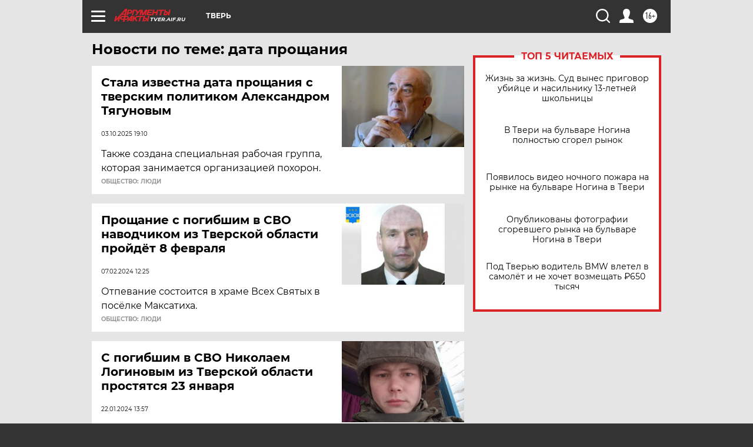

--- FILE ---
content_type: text/html
request_url: https://tns-counter.ru/nc01a**R%3Eundefined*aif_ru/ru/UTF-8/tmsec=aif_ru/376089962***
body_size: -72
content:
6F0F6704697D2ACEX1769810638:6F0F6704697D2ACEX1769810638